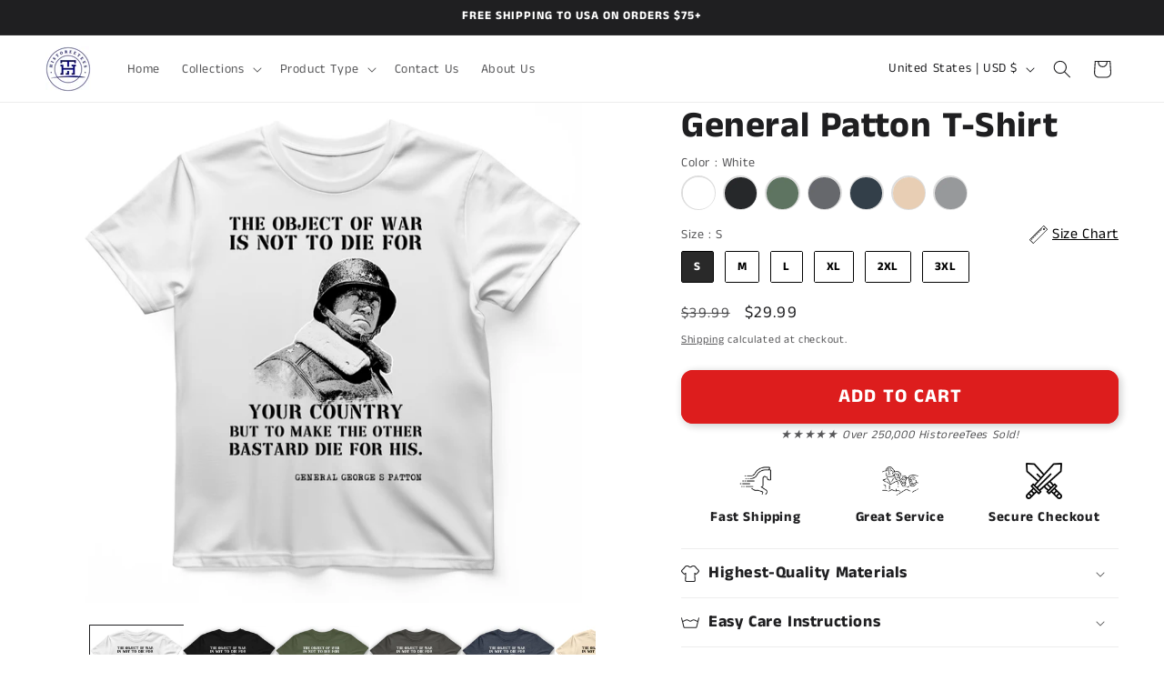

--- FILE ---
content_type: image/svg+xml
request_url: https://cdn.kiwisizing.com/icons/right-caret.min.svg?v=5-inject2
body_size: -89
content:
<svg xmlns="http://www.w3.org/2000/svg" viewBox="0 0 307 307"><path d="M239.087 142.427L101.26 4.597c-6.133-6.13-16.073-6.13-22.203 0l-11.1 11.1c-6.13 6.133-6.13 16.076 0 22.2l115.62 115.626-115.62 115.6c-6.13 6.136-6.13 16.086 0 22.21l11.1 11.1c6.13 6.136 16.07 6.136 22.203 0l137.828-137.83c6.135-6.127 6.135-16.058 0-22.187z"/></svg>
